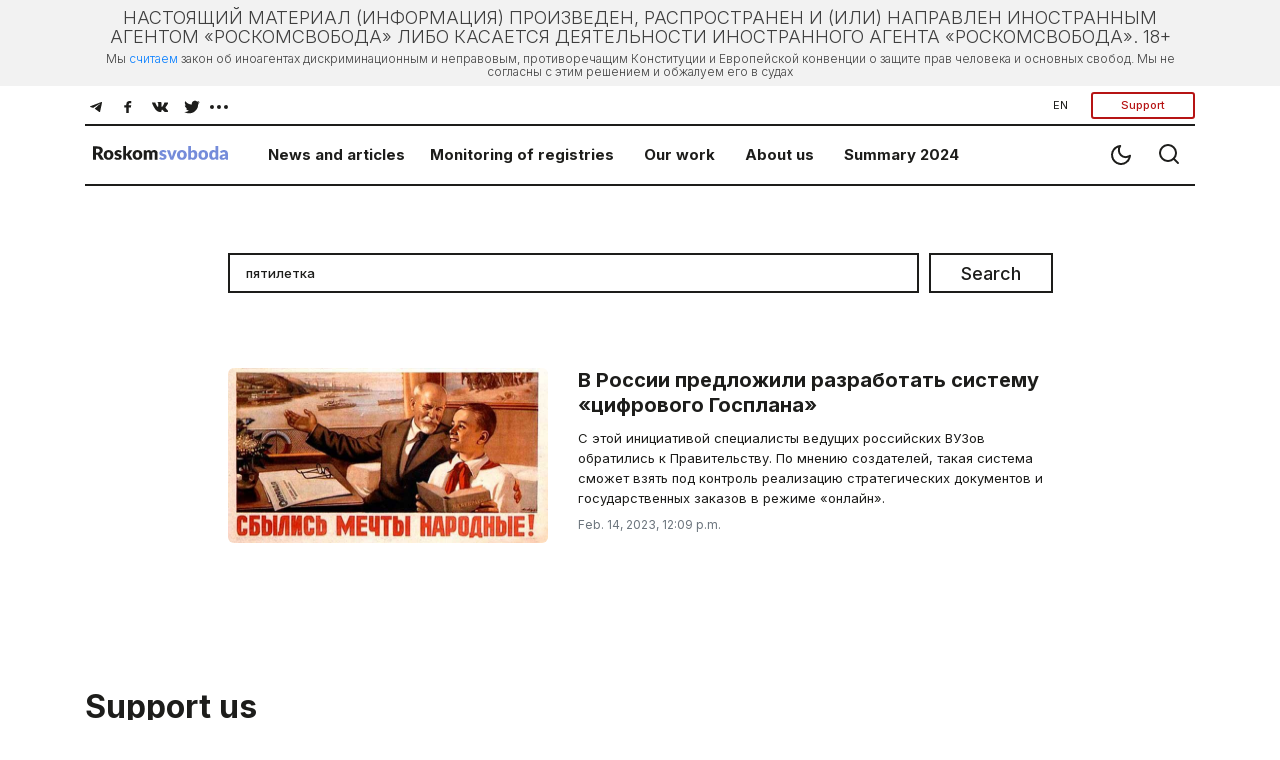

--- FILE ---
content_type: text/css
request_url: https://roskomsvoboda.org/static/django_tinymce/spoiler/css/spoiler.css
body_size: -129
content:
.spoiler {
  border: 1px solid #F5F3F0;
  background-color: #F5F3F0;
  border-radius: 20px;
  margin: 30px 0 11px;
  padding: 15px 20px;
  display: flex;
  flex-direction: column;
}

.spoiler-toggle {
  position: static;
  width: 714px;
  height: 29px;
  left: 40px;
  top: 20px;
  font-family: inter, arial, sans-serif;
  font-style: normal;
  font-weight: normal;
  font-size: 18px;
  line-height: 160%;
  color: #1D1D1B;
  flex: none;
  order: 0;
  flex-grow: 0;
  margin: 0 10px;
}

.spoiler-text {
  padding: 5px;
}
